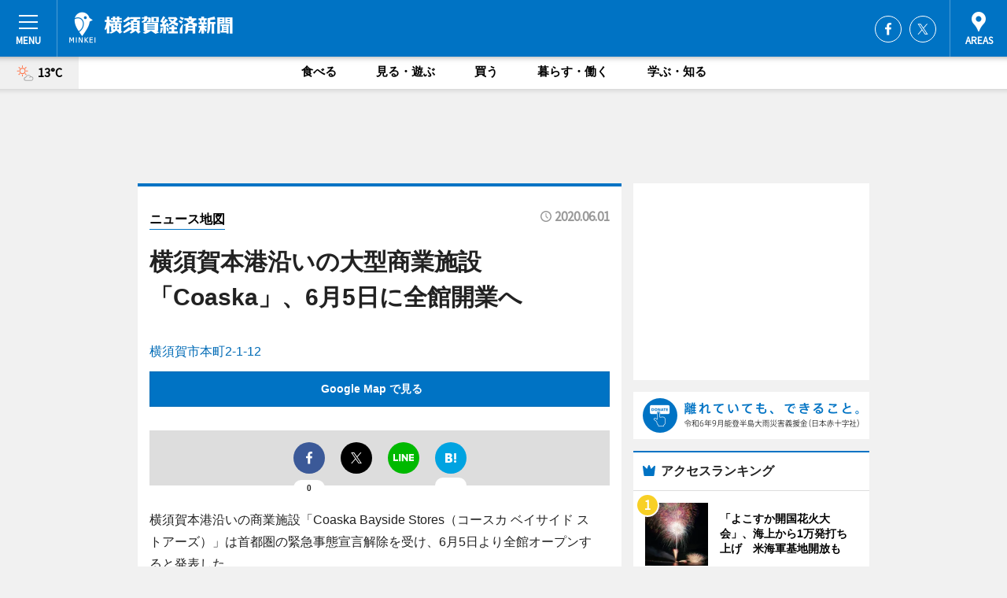

--- FILE ---
content_type: text/html; charset=utf-8
request_url: https://yokosuka.keizai.biz/mapnews/1525/
body_size: 62236
content:
<!DOCTYPE HTML>
<html>
<head>
<meta http-equiv="Content-Type" content="text/html; charset=utf-8">
<meta name="viewport" content="width=device-width,initial-scale=1,minimum-scale=1,maximum-scale=1,user-scalable=no">
<title>横須賀本港沿いの大型商業施設「Coaska」、6月5日に全館開業へ　（ニュース地図） - 横須賀経済新聞</title>

<meta name="keywords" content="横須賀,経済,新聞,ニュース,カルチャー">
<meta name="description" content="横須賀経済新聞は、広域横須賀圏のビジネス＆カルチャーニュースをお届けするニュースサイトです。イベントや展覧会・ライブなどのカルチャー情報はもちろん、ニューオープンの店舗情報から地元企業やソーシャルビジネスの新しい取り組み、エリアの流行・トレンドまで、地元のまちを楽しむ「ハッピーニュース」をお届けしています。">
<meta property="fb:app_id" content="409084032523458">
<meta property="fb:admins" content="100001334499453">
<meta property="og:site_name" content="横須賀経済新聞">
<meta property="og:locale" content="ja_JP">
<meta property="og:type" content="article">
<meta name="twitter:card" content="summary_large_image">
<meta name="twitter:site" content="@minkei">
<meta property="og:title" content="横須賀本港沿いの大型商業施設「Coaska」、6月5日に全館開業へ　（ニュース地図）">
<meta name="twitter:title" content="横須賀本港沿いの大型商業施設「Coaska」、6月5日に全館開業へ　（ニュース地図）">
<link rel="canonical" href="https://yokosuka.keizai.biz/mapnews/1525/">
<meta property="og:url" content="https://yokosuka.keizai.biz/mapnews/1525/">
<meta name="twitter:url" content="https://yokosuka.keizai.biz/mapnews/1525/">
<meta property="og:description" content="広域横須賀圏のビジネス＆カルチャーニュース">
<meta name="twitter:description" content="広域横須賀圏のビジネス＆カルチャーニュース">
<meta property="og:image" content="https://images.keizai.biz/yokosuka_keizai/headline/1590993136_photo.jpg">
<meta name="twitter:image" content="https://images.keizai.biz/yokosuka_keizai/headline/1590993136_photo.jpg">
<link href="https://images.keizai.biz/favicon.ico" rel="shortcut icon">
<link href="https://ex.keizai.biz/common.8.3.0/css.1.0.6/common.min.css?1768816622" rel="stylesheet" type="text/css">
<link href="https://ex.keizai.biz/common.8.3.0/css.1.0.6/single.min.css?1768816622" rel="stylesheet" type="text/css">
<link href="https://yokosuka.keizai.biz/css/style.css" rel="stylesheet" type="text/css">
<link href="https://ex.keizai.biz/common.8.3.0/css.1.0.6/all.min.css" rel="stylesheet" type="text/css">
<link href="https://fonts.googleapis.com/css?family=Source+Sans+Pro" rel="stylesheet">
<link href="https://cdn.jsdelivr.net/npm/yakuhanjp@3.0.0/dist/css/yakuhanjp.min.css" rel=”preload” as="stylesheet" type="text/css">
<link href="https://ex.keizai.biz/common.8.3.0/css.1.0.6/print.min.css" media="print" rel="stylesheet" type="text/css">
<script>
var microadCompass = microadCompass || {};
microadCompass.queue = microadCompass.queue || [];
</script>
<script charset="UTF-8" src="//j.microad.net/js/compass.js" onload="new microadCompass.AdInitializer().initialize();" async></script>
<script type="text/javascript">
var PWT={};
var pbjs = pbjs || {};
pbjs.que = pbjs.que || [];
var googletag = googletag || {};
googletag.cmd = googletag.cmd || [];
var gptRan = false;
PWT.jsLoaded = function(){
    if(!location.hostname.match(/proxypy.org|printwhatyoulike.com/)){
        loadGPT();
    }
};
var loadGPT = function(){
    if (!gptRan) {
        gptRan = true;
        var gads = document.createElement('script');
        var useSSL = 'https:' == document.location.protocol;
        gads.src = (useSSL ? 'https:' : 'http:') + '//securepubads.g.doubleclick.net/tag/js/gpt.js';
        gads.async = true;
        var node = document.getElementsByTagName('script')[0];
        node.parentNode.insertBefore(gads, node);
        var pbjsEl = document.createElement("script");
        pbjsEl.type = "text/javascript";
        pbjsEl.src = "https://anymind360.com/js/2131/ats.js";
        var pbjsTargetEl = document.getElementsByTagName("head")[0];
        pbjsTargetEl.insertBefore(pbjsEl, pbjsTargetEl.firstChild);
    }
};
setTimeout(loadGPT, 500);
</script>
<script type="text/javascript">
(function() {
var purl = window.location.href;
var url = '//ads.pubmatic.com/AdServer/js/pwt/157255/3019';
var profileVersionId = '';
if(purl.indexOf('pwtv=')>0){
    var regexp = /pwtv=(.*?)(&|$)/g;
    var matches = regexp.exec(purl);
    if(matches.length >= 2 && matches[1].length > 0){
    profileVersionId = '/'+matches[1];
    }
}
var wtads = document.createElement('script');
wtads.async = true;
wtads.type = 'text/javascript';
wtads.src = url+profileVersionId+'/pwt.js';
var node = document.getElementsByTagName('script')[0];
node.parentNode.insertBefore(wtads, node);
})();
</script>
<script>
window.gamProcessed = false;
window.gamFailSafeTimeout = 5e3;
window.reqGam = function () {
    if (!window.gamProcessed) {
        window.gamProcessed = true;
        googletag.cmd.push(function () {
            googletag.pubads().refresh();
        });
    }
};
setTimeout(function () {
    window.reqGam();
}, window.gamFailSafeTimeout);
var googletag = googletag || {};
googletag.cmd = googletag.cmd || [];
googletag.cmd.push(function(){
let issp = false;
let hbSlots = new Array();
let amznSlots = new Array();
const ua = window.navigator.userAgent.toLowerCase();
if (ua.indexOf('iphone') > 0 || ua.indexOf('ipod') > 0 || ua.indexOf('android') > 0 && ua.indexOf('mobile') > 0) {
    issp = true;
}
if (issp === true) {
    amznSlots.push(googletag.defineSlot('/159334285/sp_yokosuka_header_1st', [[320, 100], [320, 50]], 'div-gpt-ad-1576055139196-0').addService(googletag.pubads()));
    hbSlots.push(googletag.defineSlot('/159334285/sp_yokosuka_list_1st', [[336, 280], [300, 250], [320, 100], [320, 50], [200, 200], 'fluid'], 'div-gpt-ad-1580717788210-0').addService(googletag.pubads()));
    hbSlots.push(googletag.defineSlot('/159334285/sp_yokosuka_inarticle', ['fluid', [300, 250], [336, 280], [320, 180], [1, 1]], 'div-gpt-ad-1576055195029-0').addService(googletag.pubads()));
    hbSlots.push(googletag.defineSlot('/159334285/sp_yokosuka_footer_1st', ['fluid', [300, 250], [336, 280], [320, 100], [320, 50], [200, 200]], 'div-gpt-ad-1576055033248-0').addService(googletag.pubads()));
    hbSlots.push(googletag.defineSlot('/159334285/sp_yokosuka_footer_2nd', [[300, 250], 'fluid', [336, 280], [320, 180], [320, 100], [320, 50], [200, 200]], 'div-gpt-ad-1576037774006-0').addService(googletag.pubads()));
    hbSlots.push(googletag.defineSlot('/159334285/sp_yokosuka_footer_3rd', [[300, 250], [336, 280], [320, 100], [320, 50], [200, 200], 'fluid'], 'div-gpt-ad-1576055085577-0').addService(googletag.pubads()));
    hbSlots.push(googletag.defineSlot('/159334285/sp_yokosuka_overlay', [320, 50], 'div-gpt-ad-1584427815478-0').addService(googletag.pubads()));
    hbSlots.push(googletag.defineSlot('/159334285/sp_yokosuka_infeed_1st', ['fluid', [320, 100], [300, 100]], 'div-gpt-ad-1580370696425-0').addService(googletag.pubads()));
    hbSlots.push(googletag.defineSlot('/159334285/sp_yokosuka_infeed_2st', [[300, 100], 'fluid', [320, 100]], 'div-gpt-ad-1580370846543-0').addService(googletag.pubads()));
    hbSlots.push(googletag.defineSlot('/159334285/sp_yokosuka_infeed_3rd', [[300, 100], 'fluid', [320, 100]], 'div-gpt-ad-1580370937978-0').addService(googletag.pubads()));
} else {
    amznSlots.push(googletag.defineSlot('/159334285/pc_yokosuka_header_1st', [[728, 90], [750, 100], [970, 90]], 'div-gpt-ad-1576054393576-0').addService(googletag.pubads()));
    amznSlots.push(googletag.defineSlot('/159334285/pc_yokosuka_right_1st', ['fluid', [300, 250]], 'div-gpt-ad-1576054711791-0').addService(googletag.pubads()));
    hbSlots.push(googletag.defineSlot('/159334285/pc_yokosuka_right_2nd', ['fluid', [300, 250], [200, 200]], 'div-gpt-ad-1576054772252-0').addService(googletag.pubads()));
    hbSlots.push(googletag.defineSlot('/159334285/pc_yokosuka_inarticle', ['fluid', [300, 250], [336, 280]], 'div-gpt-ad-1576054895453-0').addService(googletag.pubads()));
    hbSlots.push(googletag.defineSlot('/159334285/pc_yokosuka_right_3rd', [[300, 250], 'fluid', [300, 600], [160, 600], [200, 200]], 'div-gpt-ad-1576054833870-0').addService(googletag.pubads()));
    amznSlots.push(googletag.defineSlot('/159334285/pc_yokosuka_left_1st', ['fluid', [300, 250]], 'div-gpt-ad-1576037145616-0'). addService(googletag.pubads()));
    hbSlots.push(googletag.defineSlot('/159334285/pc_yokosuka_infeed_1st', ['fluid'], 'div-gpt-ad-1580370696425-0').addService(googletag.pubads()));
    hbSlots.push(googletag.defineSlot('/159334285/pc_yokosuka_infeed_2st', ['fluid'], 'div-gpt-ad-1580370846543-0').addService(googletag.pubads()));
    hbSlots.push(googletag.defineSlot('/159334285/pc_yokosuka_infeed_3rd', ['fluid'], 'div-gpt-ad-1580370937978-0').addService(googletag.pubads()));
}

const interstitialSlot = googletag.defineOutOfPageSlot('/159334285/yokosuka_interstitial', googletag.enums.OutOfPageFormat.INTERSTITIAL);
if (interstitialSlot) amznSlots.push(interstitialSlot.addService(googletag.pubads()));
if (!googletag.pubads().isInitialLoadDisabled()) {
    googletag.pubads().disableInitialLoad();
}
googletag.pubads().enableSingleRequest();
googletag.pubads().collapseEmptyDivs();
googletag.enableServices();
googletag.pubads().refresh(amznSlots);
googletag.pubads().addEventListener('slotRequested', function(event) {
var elemId = event.slot.getSlotElementId();
for (var i = 0; i < hbSlots.length; i++) {
    if (hbSlots[i].getSlotElementId() == elemId) {
        window.gamProcessed = true;
    }
}
});
});
</script>
<script async src="//pagead2.googlesyndication.com/pagead/js/adsbygoogle.js"></script>
<script src="https://cdn.gmossp-sp.jp/ads/receiver.js"></script>
<script type="text/javascript">
window._taboola = window._taboola || [];
_taboola.push({article:'auto'});
! function(e, f, u, i) {
if (!document.getElementById(i)) {
e.async = 1;
e.src = u;
e.id = i;
f.parentNode.insertBefore(e, f);
}
}(document.createElement('script'),
document.getElementsByTagName('script')[0],
'//cdn.taboola.com/libtrc/minkeijapan-network/loader.js',
'tb_loader_script');
if (window.performance && typeof window.performance.mark == 'function')
{window.performance.mark('tbl_ic');}
</script>
</head>
<body>

<div id="wrap">
<div id="header">
<div class="inner">
<div id="menuBtn"><span></span></div>
<h1 class="logo"><a href="https://yokosuka.keizai.biz/">横須賀経済新聞</a></h1>
<div id="areasBtn"><span></span></div>
<ul class="sns">
<li class="fb"><a href="https://www.facebook.com/sukakei" target="_blank">Facebook</a></li><li class="tw"><a href="https://twitter.com/sukakei" target="_blank">Twitter</a></li></ul>
</div>
</div>
<div id="gNavi">
<div id="weather"><a href="https://yokosuka.keizai.biz/weather/"><img src="https://images.keizai.biz/img/weather/101.svg" alt=""><span>13°C</span></a></div>
<div class="link">
<ul>
<li><a href="https://yokosuka.keizai.biz/gourmet/archives/1/">食べる</a></li>
<li><a href="https://yokosuka.keizai.biz/play/archives/1/">見る・遊ぶ</a></li>
<li><a href="https://yokosuka.keizai.biz/shopping/archives/1/">買う</a></li>
<li><a href="https://yokosuka.keizai.biz/life/archives/1/">暮らす・働く</a></li>
<li><a href="https://yokosuka.keizai.biz/study/archives/1/">学ぶ・知る</a></li>
</ul>
</div>
</div>
<div id="topBnr">
<script>
const spw = 430;
const hbnr = document.createElement('div');
const cbnr = document.createElement('div');
if (screen.width <= spw) {
    hbnr.classList.add("bnrW320");
    cbnr.setAttribute('id', 'div-gpt-ad-1576055139196-0');
} else {
    hbnr.classList.add("bnrWPC");
    cbnr.setAttribute('id', 'div-gpt-ad-1576054393576-0');
}
hbnr.appendChild(cbnr);
document.currentScript.parentNode.appendChild(hbnr);
if (screen.width <= spw) {
    googletag.cmd.push(function() { googletag.display('div-gpt-ad-1576055139196-0'); });
} else {
    googletag.cmd.push(function() { googletag.display('div-gpt-ad-1576054393576-0'); });
}
</script>
</div>

<div id="container">
<div class="contents" id="topBox">
<div class="box">
<div class="ttl">
<span><a href="https://yokosuka.keizai.biz/mapnews/archives/">ニュース地図</a></span>
<time>2020.06.01</time>
<h1>横須賀本港沿いの大型商業施設「Coaska」、6月5日に全館開業へ　</h1>
</div>
<div class="main">
<a href="https://yokosuka.keizai.biz/headline/1525/"><img src="https://maps.googleapis.com/maps/api/staticmap?size=744x419&scale=2&markers=anchor:bottomcenter|icon:https://images.keizai.biz/img/extras/mapicon2025v5.png|35.2832417,139.662747&key=AIzaSyA3G-scPC2QQtOWQOmii429Rb6KWcFYc9I" width="744" height="419" alt=""></a>
<p id="mapAddress" style="font-size: 16px; color: #006bb6; text-align: left; margin-bottom: 0.8em;">横須賀市本町2-1-12</p><p id="mapLink" style="background: #0073C4;"><a href="https://maps.google.com/maps?q=35.2832417,139.662747" target="_blank"><span style="color: #fff; font-weight: bold; background: none;">Google Map で見る</a>
</p>
</div>
<script>var _puri = "https://yokosuka.keizai.biz/mapnews/1525/";</script>
<div class="snsArea">
<ul>
<li class="fb"><a href="https://www.facebook.com/share.php?u=https://yokosuka.keizai.biz/mapnews/1525/" class="popup" target="_blank"></a><span id="fb_count"><p id="fb_count_num">0</p></span></li>
<li class="tw"><a href="http://twitter.com/share?url=https://yokosuka.keizai.biz/mapnews/1525/&text=横須賀本港沿いの大型商業施設「Coaska」、6月5日に全館開業へ　（ニュース地図）" class="popup" target="_blank"></a></li>
<li class="line"><a href="https://line.me/R/msg/text/?%E6%A8%AA%E9%A0%88%E8%B3%80%E6%9C%AC%E6%B8%AF%E6%B2%BF%E3%81%84%E3%81%AE%E5%A4%A7%E5%9E%8B%E5%95%86%E6%A5%AD%E6%96%BD%E8%A8%AD%E3%80%8CCoaska%E3%80%8D%E3%80%816%E6%9C%885%E6%97%A5%E3%81%AB%E5%85%A8%E9%A4%A8%E9%96%8B%E6%A5%AD%E3%81%B8%E3%80%80%EF%BC%88%E3%83%8B%E3%83%A5%E3%83%BC%E3%82%B9%E5%9C%B0%E5%9B%B3%EF%BC%89%0d%0ahttps%3A%2F%2Fyokosuka.keizai.biz%2Fmapnews%2F1525%2F" class="popup" target="_blank"></a></li>
<li class="htn"><a href="http://b.hatena.ne.jp/entry/https://yokosuka.keizai.biz/mapnews/1525/" target="_blank"></a><span id="htn_count">&nbsp;</span></li>
</ul>
</div>
<div class="txt bnr2_txt">
<p>横須賀本港沿いの商業施設「Coaska Bayside Stores（コースカ ベイサイド ストアーズ）」は首都圏の緊急事態宣言解除を受け、6月5日より全館オープンすると発表した。</p>
<script>
const _bnr = document.createElement('div');
const _cbnr = document.createElement('div');
_bnr.classList.add("bnr2");
if (screen.width <= spw) {
    _cbnr.setAttribute('id', 'div-gpt-ad-1576055195029-0');
} else {
    _cbnr.setAttribute('id', 'div-gpt-ad-1576054895453-0');
}
_bnr.appendChild(_cbnr);
document.currentScript.parentNode.appendChild(_bnr);
if (screen.width <= spw) {
    googletag.cmd.push(function(){
        googletag.display('div-gpt-ad-1576055195029-0');
    });
} else {
    googletag.cmd.push(function(){
        googletag.display('div-gpt-ad-1576054895453-0');
    });
}
</script>
</div>
<ul class="btnList article">
<li class="send"><a href="https://yokosuka.keizai.biz/headline/1525/">記事を読む</a></li>
</ul>
<ul class="snsList">
<li>
<a href="https://twitter.com/share" class="twitter-share-button popup" data-url="https://yokosuka.keizai.biz/mapnews/1525/" data-text="横須賀本港沿いの大型商業施設「Coaska」、6月5日に全館開業へ　（ニュース地図）" data-lang="ja"></a><script>!function(d,s,id){var js,fjs=d.getElementsByTagName(s)[0],p='https';if(!d.getElementById(id)){js=d.createElement(s);js.id=id;js.src=p+'://platform.twitter.com/widgets.js';fjs.parentNode.insertBefore(js,fjs);}}(document, 'script', 'twitter-wjs');</script>
</li>
<li>
<div id="fb-root"></div>
<script async defer crossorigin="anonymous" src="https://connect.facebook.net/ja_JP/sdk.js#xfbml=1&version=v9.0&appId=409084032523458&autoLogAppEvents=1" nonce="mlP5kZZA"></script>
<div class="fb-share-button" data-href="https://yokosuka.keizai.biz/mapnews/1525/" data-layout="button_count" data-size="small"><a target="_blank" href="https://www.facebook.com/sharer/sharer.php?u=https%3A%2F%2Fyokosuka.keizai.biz%2Fmapnews%2F1525%2F&amp;src=sdkpreparse" class="fb-xfbml-parse-ignore">シェア</a></div>
</li>
<li>
<div class="line-it-button" data-lang="ja" data-type="share-a" data-url="https://yokosuka.keizai.biz/mapnews/1525/" style="display: none;"></div>
<script src="https://d.line-scdn.net/r/web/social-plugin/js/thirdparty/loader.min.js" async="async" defer="defer"></script>
</li>
<li>
<a href="http://b.hatena.ne.jp/entry/" class="hatena-bookmark-button" data-hatena-bookmark-layout="basic-label-counter" data-hatena-bookmark-lang="ja" data-hatena-bookmark-height="20" title="はてなブックマークに追加"><img src="https://b.st-hatena.com/images/entry-button/button-only@2x.png" alt="はてなブックマークに追加" width="20" height="20" style="border: none;" /></a><script type="text/javascript" src="https://b.st-hatena.com/js/bookmark_button.js" charset="utf-8" async="async"></script>
</li>
</ul>
</div>
<div class="box">
<div class="pager">
<ul>
<li class="prev"><a href="https://yokosuka.keizai.biz/mapnews/1524/"><span>前の地図</span></a></li><li class="next"><a href="https://yokosuka.keizai.biz/mapnews/1526/"><span>次の地図</span></a></li></ul>
</div>
</div>
</div>
<div class="box" style="text-align: center;">
<div id="middleBnr" class="box bnr">
<script>
if (screen.width <= spw) {
    const _cMiddleBnr = document.createElement('div');
    _cMiddleBnr.setAttribute('id', 'div-gpt-ad-1580717788210-0');
    document.currentScript.parentNode.appendChild(_cMiddleBnr);
    googletag.cmd.push(function() { googletag.display('div-gpt-ad-1580717788210-0'); });
}
</script>

</div>
</div>
<div id="info">
<div id="category">

<div class="box latestnews">
<div class="ttl"><h2>最新ニュース</h2></div>
<div class="thumbA">
<a href="https://yokosuka.keizai.biz/headline/1665/">
<div class="img">
<img src="https://images.keizai.biz/yokosuka_keizai/headline/1757998294_photo.jpg" alt="">
</div>
<span>食べる</span>
<h3>横須賀中央「若松マーケット」でビアガーデン　昭和レトロな「流し」演奏も</h3>
<p>横須賀中央駅前の飲食店街「若松マーケット」（横須賀市若松町3）で9月20日、メインストリートを歩行者天国にした屋外イベント「横須賀ビアガーデン」が開催される。</p>
</a>
</div>
<ul class="thumbC">
<li>
<a href="https://yokosuka.keizai.biz/headline/1664/">
<div class="img">
<img src="https://images.keizai.biz/yokosuka_keizai/thumbnail/1752576991_mini.jpg" alt="">
</div>
<div class="block">
<span>暮らす・働く</span><h3>日産自動車、2027年度に追浜工場の生産終了　九州工場へ生産移管</h3>
</div>
</a>
</li>
<li>
<a href="https://yokosuka.keizai.biz/headline/1663/">
<div class="img">
<img src="https://images.keizai.biz/yokosuka_keizai/thumbnail/1751797173_mini.jpg" alt="">
</div>
<div class="block">
<span>暮らす・働く</span><h3>横須賀の市民活動を記録し続けたアマチュア写真家しのぶ「増G写真展」</h3>
</div>
</a>
</li>
<li>
<a href="https://yokosuka.keizai.biz/headline/1662/">
<div class="img">
<img src="https://images.keizai.biz/yokosuka_keizai/thumbnail/1750238913_mini.jpg" alt="">
</div>
<div class="block">
<span>学ぶ・知る</span><h3>「届け！Z世代の声」　横須賀で若者向け選挙啓発動画を配信</h3>
</div>
</a>
</li>
<li>
<a href="https://yokosuka.keizai.biz/headline/1661/">
<div class="img">
<img src="https://images.keizai.biz/yokosuka_keizai/thumbnail/1748778541_mini.jpg" alt="">
</div>
<div class="block">
<span>見る・遊ぶ</span><h3>横須賀市、バンドコンテスト「MIND ROCK AWARD」開催　参加バンド募る</h3>
</div>
</a>
</li>
<li>
<a href="https://yokosuka.keizai.biz/headline/1660/">
<div class="img">
<img src="https://images.keizai.biz/yokosuka_keizai/thumbnail/1747984079_mini.jpg" alt="">
</div>
<div class="block">
<span>見る・遊ぶ</span><h3>横須賀舞台の映画「父と僕の終わらない歌」公開　寺尾聡さんら出演</h3>
</div>
</a>
</li>
<li id="_ads">
<div id='div-gpt-ad-1580370696425-0'>
<script>
googletag.cmd.push(function() { googletag.display('div-gpt-ad-1580370696425-0'); });
</script>
</div>
</li>

</ul>
<div class="more"><a href="https://yokosuka.keizai.biz/headline/archives/1/"><span>もっと見る</span></a></div>
</div>
<div class="box">
<div id="taboola-below-article-thumbnails"></div>
<script type="text/javascript">
window._taboola = window._taboola || [];
_taboola.push({
mode: 'thumbnails-a',
container: 'taboola-below-article-thumbnails',
placement: 'Below Article Thumbnails',
target_type: 'mix'
});
</script>
</div>
<div class="box gourmet">
<div class="ttl"><h2>食べる</h2></div>
<div class="thumbA">
<a href="https://yokosuka.keizai.biz/headline/1665/">
<div class="img"><img class="lazy" src="https://images.keizai.biz/img/extras/noimage.png" data-src="https://images.keizai.biz/yokosuka_keizai/headline/1757998294_photo.jpg" alt=""></div>
<span>食べる</span>
<h3>横須賀中央「若松マーケット」でビアガーデン　昭和レトロな「流し」演奏も</h3>
<p>横須賀中央駅前の飲食店街「若松マーケット」（横須賀市若松町3）で9月20日、メインストリートを歩行者天国にした屋外イベント「横須賀ビアガーデン」が開催される。</p>
</a>
</div>
<ul class="thumbC">
<li>
<a href="https://yokosuka.keizai.biz/headline/1659/">
<div class="img"><img class="lazy" src="https://images.keizai.biz/img/extras/noimage.png" data-src="https://images.keizai.biz/yokosuka_keizai/headline/1744363295.jpg" alt=""></div>
<div class="block">
<span>食べる</span>
<h3>横須賀・ヴェルニー公園で「オクトーバーフェスト」　ドイツビールの祭典</h3>
</div>
</a>
</li>
<li>
<a href="https://yokosuka.keizai.biz/headline/1648/">
<div class="img"><img class="lazy" src="https://images.keizai.biz/img/extras/noimage.png" data-src="https://images.keizai.biz/yokosuka_keizai/headline/1715943069.jpg" alt=""></div>
<div class="block">
<span>食べる</span>
<h3>横須賀で日本最大級のカレーフェス　「ご当地カレーグランプリ」が復活</h3>
</div>
</a>
</li>
<li>
<a href="https://yokosuka.keizai.biz/headline/1642/">
<div class="img"><img class="lazy" src="https://images.keizai.biz/img/extras/noimage.png" data-src="https://images.keizai.biz/yokosuka_keizai/headline/1709890117.jpg" alt=""></div>
<div class="block">
<span>食べる</span>
<h3>横須賀・ドブ板通りで潜水艦グルメ「サブサンド」販売　海自がレシピ提供</h3>
</div>
</a>
</li>
<li id="_ads15">
<div id='div-gpt-ad-1580370846543-0'>
<script>
googletag.cmd.push(function() { googletag.display('div-gpt-ad-1580370846543-0'); });
</script>
</div>
</li>

</ul>
<div class="more"><a href="https://yokosuka.keizai.biz/gourmet/archives/1/"><span>もっと見る</span></a></div>
</div>
<script>
if (screen.width <= spw) {
    const _bnr = document.createElement('div');
    const _cbnr = document.createElement('div');
    _bnr.classList.add('box', 'oauth', 'sp');
    _cbnr.setAttribute('id', 'div-gpt-ad-1580370696425-0');
    _bnr.appendChild(_cbnr);
    document.currentScript.parentNode.appendChild(_bnr);
    googletag.cmd.push(function() { googletag.display('div-gpt-ad-1580370696425-0'); });
}
</script>
<div class="box life">
<div class="ttl"><h2>暮らす・働く</h2></div>
<div class="thumbA">
<a href="https://yokosuka.keizai.biz/headline/1664/">
<div class="img"><img class="lazy" src="https://images.keizai.biz/img/extras/noimage.png" data-src="https://images.keizai.biz/yokosuka_keizai/headline/1752576991_photo.jpg" alt=""></div>
<span>暮らす・働く</span>
<h3>日産自動車、2027年度に追浜工場の生産終了　九州工場へ生産移管</h3>
<p>日産自動車は7月15日、経営再建計画「Re:Nissan」で推進するグローバルな生産拠点の見直しの一環で、主力生産拠点の追浜工場（横須賀市夏島町）における車両生産を2027年度末に終了すると発表した。</p>
</a>
</div>
<ul class="thumbC">
<li>
<a href="https://yokosuka.keizai.biz/headline/1663/">
<div class="img"><img class="lazy" src="https://images.keizai.biz/img/extras/noimage.png" data-src="https://images.keizai.biz/yokosuka_keizai/headline/1751797173.jpg" alt=""></div>
<div class="block">
<span>暮らす・働く</span>
<h3>横須賀の市民活動を記録し続けたアマチュア写真家しのぶ「増G写真展」</h3>
</div>
</a>
</li>
<li>
<a href="https://yokosuka.keizai.biz/headline/1649/">
<div class="img"><img class="lazy" src="https://images.keizai.biz/img/extras/noimage.png" data-src="https://images.keizai.biz/yokosuka_keizai/headline/1716709317.jpg" alt=""></div>
<div class="block">
<span>暮らす・働く</span>
<h3>初夏を彩る「下町祭礼」　横須賀中央でみこしパレード</h3>
</div>
</a>
</li>
<li>
<a href="https://yokosuka.keizai.biz/headline/1647/">
<div class="img"><img class="lazy" src="https://images.keizai.biz/img/extras/noimage.png" data-src="https://images.keizai.biz/yokosuka_keizai/headline/1714118884.jpg" alt=""></div>
<div class="block">
<span>暮らす・働く</span>
<h3>東京湾フェリー、GW期間に減便で混雑予想　船体損傷で修理へ</h3>
</div>
</a>
</li>
<li id="_ads25">
<div id='div-gpt-ad-1580370937978-0'>
<script>
googletag.cmd.push(function() { googletag.display('div-gpt-ad-1580370937978-0'); });
</script>
</div>
</li>

</ul>
<div class="more"><a href="https://yokosuka.keizai.biz/life/archives/1/"><span>もっと見る</span></a></div>
</div>
<script>
if (screen.width <= spw) {
    const _bnr = document.createElement('div');
    const _cbnr = document.createElement('div');
    _bnr.classList.add('rb', 'sp');
    _cbnr.setAttribute('id', 'div-gpt-ad-1576037774006-0');
    _bnr.appendChild(_cbnr);
    document.currentScript.parentNode.appendChild(_bnr);
    googletag.cmd.push(function() { googletag.display('div-gpt-ad-1576037774006-0'); });
}
</script>
<div class="box study">
<div class="ttl"><h2>学ぶ・知る</h2></div>
<div class="thumbA">
<a href="https://yokosuka.keizai.biz/headline/1662/">
<div class="img"><img class="lazy" src="https://images.keizai.biz/img/extras/noimage.png" data-src="https://images.keizai.biz/yokosuka_keizai/headline/1750238913_photo.jpg" alt=""></div>
<span>学ぶ・知る</span>
<h3>「届け！Z世代の声」　横須賀で若者向け選挙啓発動画を配信</h3>
<p>横須賀市在住の10～20代の若者たちが現在、6月22日投開票の同市長選・市議会補欠選挙の投票啓発に協力し、「届け！ Z世代の声」と題したメッセージ動画をユーチューブや市内10カ所の街頭サイネージなどで公開している。</p>
</a>
</div>
<ul class="thumbC">
<li>
<a href="https://yokosuka.keizai.biz/headline/1655/">
<div class="img"><img class="lazy" src="https://images.keizai.biz/img/extras/noimage.png" data-src="https://images.keizai.biz/yokosuka_keizai/headline/1739787487.jpg" alt=""></div>
<div class="block">
<span>学ぶ・知る</span>
<h3>横須賀のコワーキングスペース「ヨコスカテラス」、10周年で記念イベント</h3>
</div>
</a>
</li>
<li>
<a href="https://yokosuka.keizai.biz/headline/1645/">
<div class="img"><img class="lazy" src="https://images.keizai.biz/img/extras/noimage.png" data-src="https://images.keizai.biz/yokosuka_keizai/headline/1711365218.jpg" alt=""></div>
<div class="block">
<span>学ぶ・知る</span>
<h3>横須賀のゴスペル団体、100人合唱目指す　フェスタ出演者を募集</h3>
</div>
</a>
</li>
<li>
<a href="https://yokosuka.keizai.biz/headline/1644/">
<div class="img"><img class="lazy" src="https://images.keizai.biz/img/extras/noimage.png" data-src="https://images.keizai.biz/yokosuka_keizai/headline/1711003956.jpg" alt=""></div>
<div class="block">
<span>学ぶ・知る</span>
<h3>横須賀シニア劇団が新作「EMクラブ」公演　戦後の横須賀描く</h3>
</div>
</a>
</li>
<li>
<a href="https://yokosuka.keizai.biz/headline/1643/">
<div class="img"><img class="lazy" src="https://images.keizai.biz/img/extras/noimage.png" data-src="https://images.keizai.biz/yokosuka_keizai/headline/1710579056.jpg" alt=""></div>
<div class="block">
<span>学ぶ・知る</span>
<h3>横須賀美術館で「鈴木敏夫とジブリ展」　ジブリの時代背景を紹介</h3>
</div>
</a>
</li>

</ul>
<div class="more"><a href="https://yokosuka.keizai.biz/study/archives/1/"><span>もっと見る</span></a></div>
</div>
<script>
if (screen.width <= spw) {
    const _bnr = document.createElement('div');
    const _cbnr = document.createElement('div');
    _bnr.classList.add('rb', 'sp', 'thd');
    _cbnr.setAttribute('id', 'div-gpt-ad-1576055085577-0');
    _bnr.appendChild(_cbnr);
    document.currentScript.parentNode.appendChild(_bnr);
    googletag.cmd.push(function() { googletag.display('div-gpt-ad-1576055085577-0'); });
}
</script>
<div class="box play hdSP">
<div class="ttl"><h2>見る・遊ぶ</h2></div>
<div class="thumbA">
<a href="https://yokosuka.keizai.biz/headline/1661/">
<div class="img"><img class="lazy" src="https://images.keizai.biz/img/extras/noimage.png" data-src="https://images.keizai.biz/yokosuka_keizai/headline/1748778541_photo.jpg" alt=""></div>
<span>見る・遊ぶ</span>
<h3>横須賀市、バンドコンテスト「MIND ROCK AWARD」開催　参加バンド募る</h3>
<p>横須賀市は6月1日、日本最大級のバンドコンテスト「MIND ROCK AWARD 2025」のオープニングイベントをライブハウス「ヤンガーザンイエスタデイ」（横須賀市大滝町2）で開催した。</p>
</a>
</div>
<ul class="thumbC">
<li>
<a href="https://yokosuka.keizai.biz/headline/1660/">
<div class="img"><img class="lazy" src="https://images.keizai.biz/img/extras/noimage.png" data-src="https://images.keizai.biz/yokosuka_keizai/headline/1747984079.jpg" alt=""></div>
<div class="block">
<span>見る・遊ぶ</span>
<h3>横須賀舞台の映画「父と僕の終わらない歌」公開　寺尾聡さんら出演</h3>
</div>
</a>
</li>
<li>
<a href="https://yokosuka.keizai.biz/headline/1658/">
<div class="img"><img class="lazy" src="https://images.keizai.biz/img/extras/noimage.png" data-src="https://images.keizai.biz/yokosuka_keizai/headline/1742296225.jpg" alt=""></div>
<div class="block">
<span>見る・遊ぶ</span>
<h3>新聞記者・イラストレーターの草山歩さんが個展　「三浦半島の思い出」描く</h3>
</div>
</a>
</li>
<li>
<a href="https://yokosuka.keizai.biz/headline/1657/">
<div class="img"><img class="lazy" src="https://images.keizai.biz/img/extras/noimage.png" data-src="https://images.keizai.biz/yokosuka_keizai/headline/1741768223.jpg" alt=""></div>
<div class="block">
<span>見る・遊ぶ</span>
<h3>横須賀スタジアムでのプロ野球ファーム公式戦を生中継　J:COMが放送拡大</h3>
</div>
</a>
</li>
<li>
<a href="https://yokosuka.keizai.biz/headline/1656/">
<div class="img"><img class="lazy" src="https://images.keizai.biz/img/extras/noimage.png" data-src="https://images.keizai.biz/yokosuka_keizai/headline/1740472864.jpg" alt=""></div>
<div class="block">
<span>見る・遊ぶ</span>
<h3>横須賀のシンガー・椿優衣さんら、地元で昭和歌謡の「流し」ライブ</h3>
</div>
</a>
</li>

</ul>
<div class="more"><a href="https://yokosuka.keizai.biz/play/archives/1/"><span>もっと見る</span></a></div>
</div>
<div class="box shopping hdSP">
<div class="ttl"><h2>買う</h2></div>
<div class="thumbA">
<a href="https://yokosuka.keizai.biz/headline/1583/">
<div class="img"><img class="lazy" src="https://images.keizai.biz/img/extras/noimage.png" data-src="https://images.keizai.biz/yokosuka_keizai/headline/1647244710_photo.jpg" alt=""></div>
<span>買う</span>
<h3>横須賀のGSと人気ドーナツ店がコラボ、三浦半島つなぐ連携クーポン提供</h3>
<p>三浦半島エリアを中心にガソリンスタンド（GS）などを多店舗展開する湘南菱油（横須賀市森崎）と人気ドーナツ店・ミサキドーナツ（三浦市三崎）が異業種コラボし、3月14日より地域循環型クーポンの提供を始めた。</p>
</a>
</div>
<ul class="thumbC">
<li>
<a href="https://yokosuka.keizai.biz/headline/1564/">
<div class="img"><img class="lazy" src="https://images.keizai.biz/img/extras/noimage.png" data-src="https://images.keizai.biz/yokosuka_keizai/headline/1625833617.jpg" alt=""></div>
<div class="block">
<span>買う</span>
<h3>熱海市豪雨被害の復興を支援　ヤフーと横須賀商工会議所がECサイト開設</h3>
</div>
</a>
</li>
<li>
<a href="https://yokosuka.keizai.biz/headline/1546/">
<div class="img"><img class="lazy" src="https://images.keizai.biz/img/extras/noimage.png" data-src="https://images.keizai.biz/yokosuka_keizai/headline/1616494176.jpg" alt=""></div>
<div class="block">
<span>買う</span>
<h3>横須賀、馬堀海岸で自動配送ロボットが活躍　楽天・西友が国内初運用</h3>
</div>
</a>
</li>
<li>
<a href="https://yokosuka.keizai.biz/headline/1541/">
<div class="img"><img class="lazy" src="https://images.keizai.biz/img/extras/noimage.png" data-src="https://images.keizai.biz/yokosuka_keizai/headline/1613720077.jpg" alt=""></div>
<div class="block">
<span>買う</span>
<h3>スマホで使える「プレミアム応援チケット」好評　横須賀の店舗応援企画 第2弾</h3>
</div>
</a>
</li>
<li>
<a href="https://yokosuka.keizai.biz/headline/1531/">
<div class="img"><img class="lazy" src="https://images.keizai.biz/img/extras/noimage.png" data-src="https://images.keizai.biz/yokosuka_keizai/headline/1597917568.jpg" alt=""></div>
<div class="block">
<span>買う</span>
<h3>横須賀、スカジャンの背中にプロジェクションマッピング　女優・かでなれおんさんとコラボ</h3>
</div>
</a>
</li>
</ul>
<div class="more"><a href="https://yokosuka.keizai.biz/shopping/archives/1/"><span>もっと見る</span></a></div>
</div>
</div>
<div id="sideCategory">
<div class="side">
<div class="box news">
<div class="ttl"><h3>みん経トピックス</h3></div>
<ul>
<li><a href="http://utsunomiya.keizai.biz/headline/314/"><h4>宇都宮・オリオン通りにステーキ店「オリオン」　気軽に行ける店目指し出店</h4><small>宇都宮経済新聞</small></a></li>
<li><a href="http://kurashiki.keizai.biz/headline/1295/"><h4>倉敷の車販店がフォートナイトにドライブシミュレーター　若者に車の魅力発信</h4><small>倉敷経済新聞</small></a></li>
<li><a href="http://sumida.keizai.biz/headline/1536/"><h4>墨田のeスポーツチーム「インソムニア」、両国で初のパブリックビューイング</h4><small>すみだ経済新聞</small></a></li>
<li><a href="http://biwako-otsu.keizai.biz/headline/3190/"><h4>草津市で滋賀県産の素材を使ったパフェ　イチゴと和バラでブーケをイメージ</h4><small>びわ湖大津経済新聞</small></a></li>
<li><a href="http://miyazaki.keizai.biz/headline/2336/"><h4>都城の保護猫支援活動が5年目　「保護ねこ・いぬ譲渡会」を定期開催</h4><small>ひなた宮崎経済新聞</small></a></li>
</ul>
</div>

<script>
if (screen.width > spw) {
    const _middleBnr = document.createElement('div');
    const _cMiddleBnr = document.createElement('div');
    _middleBnr.classList.add('box', 'rec');
    _cMiddleBnr.setAttribute('id', 'div-gpt-ad-1576037145616-0');
    _middleBnr.appendChild(_cMiddleBnr);
    document.currentScript.parentNode.appendChild(_middleBnr);
    googletag.cmd.push(function() { googletag.display('div-gpt-ad-1576037145616-0'); });
}
</script>
<script async src="https://yads.c.yimg.jp/js/yads-async.js"></script>
<div class="box yads">
<div id="yad"></div>
<script>
window.YJ_YADS = window.YJ_YADS || { tasks: [] };
if (screen.width <= 750) {
    _yads_ad_ds = '46046_265960';
} else {
    _yads_ad_ds = '12295_268899';
}
window.YJ_YADS.tasks.push({
    yads_ad_ds : _yads_ad_ds,
    yads_parent_element : 'yad'
});
</script>
</div>
</div>
</div>
</div>
<div id="side">
<div class="side top">

<script>
const _recBnr = document.createElement('div');
if (screen.width > spw) {
    const _recCbnr = document.createElement('div');
    _recBnr.setAttribute('id', 'recBanner');
    _recBnr.classList.add('box');
    _recBnr.style.marginTop = '0';
    _recBnr.style.height = '250px';
    _recCbnr.style.height = '250px';
    _recCbnr.setAttribute('id', 'div-gpt-ad-1576054711791-0');
    _recBnr.appendChild(_recCbnr);
    document.currentScript.parentNode.appendChild(_recBnr);
    googletag.cmd.push(function() { googletag.display('div-gpt-ad-1576054711791-0'); });
} else {
    _recBnr.style.marginTop = '-15px';
    document.currentScript.parentNode.appendChild(_recBnr);
}
</script>





<div class="box partner">
<a href="https://www.jrc.or.jp/contribute/help/20240925/" target="_blank"><img src="https://images.keizai.biz/img/banners/202409_noto_banner.png" width="300" height="55" alt="離れていても、できること。">
</a>
</div>

<div class="box thumb rank">
<div class="ttl"><h3>アクセスランキング</h3></div>
<ul>
<li class="play">
<a href="https://yokosuka.keizai.biz/headline/1638/">
<div class="img"><img src="https://images.keizai.biz/yokosuka_keizai/headline/1696828980.jpg" alt=""></div>
<div class="sdbox">
<h4>「よこすか開国花火大会」、海上から1万発打ち上げ　米海軍基地開放も</h4>
</div>
</a>
</li>
<li class="play">
<a href="https://yokosuka.keizai.biz/headline/1633/">
<div class="img"><img src="https://images.keizai.biz/yokosuka_keizai/headline/1689324535.jpg" alt=""></div>
<div class="sdbox">
<h4>黒船上陸の地、久里浜で「ペリー祭花火大会」　海上から3,500発打ち上げ</h4>
</div>
</a>
</li>
<li class="shopping">
<a href="https://yokosuka.keizai.biz/headline/588/">
<div class="img"><img src="https://images.keizai.biz/yokosuka_keizai/headline/1309330631.jpg" alt=""></div>
<div class="sdbox">
<h4>横須賀の魅力を発信する「Tシャツコンテスト」－優秀作品を商品化へ</h4>
</div>
</a>
</li>
<li class="life">
<a href="https://yokosuka.keizai.biz/headline/1664/">
<div class="img"><img src="https://images.keizai.biz/yokosuka_keizai/headline/1752576991.jpg" alt=""></div>
<div class="sdbox">
<h4>日産自動車、2027年度に追浜工場の生産終了　九州工場へ生産移管</h4>
</div>
</a>
</li>
<li class="play">
<a href="https://yokosuka.keizai.biz/headline/688/">
<div class="img"><img src="https://images.keizai.biz/yokosuka_keizai/headline/1323142245.jpg" alt=""></div>
<div class="sdbox">
<h4>横須賀出身、窪塚洋介さん主演映画「UGLY」公開－震災時にパリで撮影</h4>
</div>
</a>
</li>
</ul>
<div class="more"><a href="https://yokosuka.keizai.biz/access/"><span>もっと見る</span></a></div>
</div>
<script>
if (screen.width <= spw) {
    const _bnr = document.createElement('div');
    const _cbnr = document.createElement('div');
    _bnr.classList.add('box', 'oauth', 'sp');
    _cbnr.setAttribute('id', 'div-gpt-ad-1576055033248-0');
    _bnr.appendChild(_cbnr);
    document.currentScript.parentNode.appendChild(_bnr);
    googletag.cmd.push(function() { googletag.display('div-gpt-ad-1576055033248-0'); });
}
</script>
<div class="box thumb photo">
<div class="ttl"><h3>フォトフラッシュ</h3></div>
<div class="thumbPhoto">
<a href="https://yokosuka.keizai.biz/photoflash/1527/">
<div class="img"><img src="https://images.keizai.biz/yokosuka_keizai/photonews/1757998909_b.jpg" alt=""></div>
<div class="txt"><p>「流し」の演奏をするシンガー・椿優衣さん、アコーディオン弾きのMayMaeさん</p></div>
</a>
</div>
<ul>
<li>
<a href="https://yokosuka.keizai.biz/photoflash/1526/">
<div class="img"><img src="https://images.keizai.biz/yokosuka_keizai/photonews/1752577332.jpg" alt=""></div>
<div class="sdbox">
<h4>テストコースや総合研究所など多機能施設がある日産追浜工場周辺</h4>
</div>
</a>
</li>
<li>
<a href="https://yokosuka.keizai.biz/photoflash/1525/">
<div class="img"><img src="https://images.keizai.biz/yokosuka_keizai/photonews/1751797358.jpg" alt=""></div>
<div class="sdbox">
<h4>一眼レフカメラを抱えて、大笑いする「増G」さん</h4>
</div>
</a>
</li>
<li>
<a href="https://yokosuka.keizai.biz/photoflash/1524/">
<div class="img"><img src="https://images.keizai.biz/yokosuka_keizai/photonews/1751797283.jpg" alt=""></div>
<div class="sdbox">
<h4>コーヒーを飲んでくつろぐ増田正義さん</h4>
</div>
</a>
</li>
<li>
<a href="https://yokosuka.keizai.biz/photoflash/1523/">
<div class="img"><img src="https://images.keizai.biz/yokosuka_keizai/photonews/1750239010.jpg" alt=""></div>
<div class="sdbox">
<h4>メッセージ動画を収録するワークショップの様子</h4>
</div>
</a>
</li>
</ul>
<div class="more"><a href="https://yokosuka.keizai.biz/photoflash/archives/1/"><span>もっと見る</span></a></div>
</div>
<script>
if (screen.width > spw) {
    const _bnr = document.createElement('div');
    const _cbnr = document.createElement('div');
    _bnr.classList.add('box', 'oauth');
    _cbnr.setAttribute('id', 'div-gpt-ad-1576054772252-0');
    _bnr.appendChild(_cbnr);
    document.currentScript.parentNode.appendChild(_bnr);
    googletag.cmd.push(function() { googletag.display('div-gpt-ad-1576054772252-0'); });
}
</script>
<div class="box thumb world">
<div class="ttl"><h3>ワールドフォトニュース</h3></div>
<div class="thumbPhoto">
<a href="https://yokosuka.keizai.biz/gpnews/1670992/">
<div class="img"><img src="https://images.keizai.biz/img/gp/m0089051211.jpg" alt=""></div>
<div class="txt"><p>森下、巻き返しへ気合　プロ野球</p></div>
</a>
</div>
<ul>
<li>
<a href="https://yokosuka.keizai.biz/gpnews/1670991/">
<div class="img"><img src="https://images.keizai.biz/img/gp/s0089050911.jpg" alt=""></div>
<div class="sdbox">
<h4>慶大の常松「大きな挑戦を」　大リーグ</h4>
</div>
</a>
</li>
<li>
<a href="https://yokosuka.keizai.biz/gpnews/1670990/">
<div class="img"><img src="https://images.keizai.biz/img/gp/s0089050900.jpg" alt=""></div>
<div class="sdbox">
<h4>長期金利急騰、一時２．２７５％</h4>
</div>
</a>
</li>
<li>
<a href="https://yokosuka.keizai.biz/gpnews/1670989/">
<div class="img"><img src="https://images.keizai.biz/img/gp/s0089050848.jpg" alt=""></div>
<div class="sdbox">
<h4>重要物資供給網、官民で強化</h4>
</div>
</a>
</li>
<li>
<a href="https://yokosuka.keizai.biz/gpnews/1670965/">
<div class="img"><img src="https://images.keizai.biz/img/gp/s0089050432.jpg" alt=""></div>
<div class="sdbox">
<h4>商業施設で火災、１４人死亡</h4>
</div>
</a>
</li>
</ul>
<div class="more"><a href="https://yokosuka.keizai.biz/gpnews/archives/1/"><span>もっと見る</span></a></div>
</div>
</div>
<script>
if (screen.width > spw) {
    const _bnr = document.createElement('div');
    const _cbnr = document.createElement('div');
    _bnr.classList.add('rb');
    _cbnr.setAttribute('id', 'div-gpt-ad-1576054833870-0');
    _bnr.appendChild(_cbnr);
    document.currentScript.parentNode.appendChild(_bnr);
    googletag.cmd.push(function() { googletag.display('div-gpt-ad-1576054833870-0'); });
}
</script>
</div>
</div>
</div>
<div id="areas">
<div class="bg"></div>
<div class="inner">
<div class="hLogo"><a href="https://minkei.net/">みんなの経済新聞ネットワーク</a></div>
<div class="over">
<div class="box">
<div class="ttl">エリア一覧</div>
<div class="btn">北海道・東北</div>
<ul class="list">
<li><a href="https://kitami.keizai.biz/">北見</a></li>
<li><a href="https://asahikawa.keizai.biz/">旭川</a></li>
<li><a href="https://otaru.keizai.biz/">小樽</a></li>
<li><a href="https://sapporo.keizai.biz/">札幌</a></li>
<li><a href="https://hakodate.keizai.biz/">函館</a></li>
<li><a href="https://aomori.keizai.biz/">青森</a></li>
<li><a href="https://hirosaki.keizai.biz/">弘前</a></li>
<li><a href="https://hachinohe.keizai.biz/">八戸</a></li>
<li><a href="https://morioka.keizai.biz/">盛岡</a></li>
<li><a href="https://sendai.keizai.biz/">仙台</a></li>
<li><a href="https://akita.keizai.biz/">秋田</a></li>
<li><a href="https://yokote.keizai.biz/">横手</a></li>
<li><a href="https://daisen.keizai.biz/">大仙</a></li>
<li><a href="https://fukushima.keizai.biz/">福島</a></li>
</ul>
<div class="btn">関東</div>
<ul class="list">
<li><a href="https://mito.keizai.biz/">水戸</a></li>
<li><a href="https://tsukuba.keizai.biz/">つくば</a></li>
<li><a href="https://ashikaga.keizai.biz/">足利</a></li>
<li><a href="https://utsunomiya.keizai.biz/">宇都宮</a></li>
<li><a href="https://takasaki.keizai.biz/">高崎前橋</a></li>
<li><a href="https://chichibu.keizai.biz/">秩父</a></li>
<li><a href="https://honjo.keizai.biz/">本庄</a></li>
<li><a href="https://kumagaya.keizai.biz/">熊谷</a></li>
<li><a href="https://kawagoe.keizai.biz/">川越</a></li>
<li><a href="https://sayama.keizai.biz/">狭山</a></li>
<li><a href="https://omiya.keizai.biz/">大宮</a></li>
<li><a href="https://urawa.keizai.biz/">浦和</a></li>
<li><a href="https://kawaguchi.keizai.biz/">川口</a></li>
<li><a href="https://kasukabe.keizai.biz/">春日部</a></li>
<li><a href="https://matsudo.keizai.biz/">松戸</a></li>
<li><a href="https://urayasu.keizai.biz/">浦安</a></li>
<li><a href="https://funabashi.keizai.biz/">船橋</a></li>
<li><a href="https://narashino.keizai.biz/">習志野</a></li>
<li><a href="https://chiba.keizai.biz/">千葉</a></li>
<li><a href="https://sotobo.keizai.biz/">外房</a></li>
<li><a href="https://kujukuri.keizai.biz/">九十九里</a></li>
<li><a href="https://machida.keizai.biz/">相模原</a></li>
<li><a href="https://kohoku.keizai.biz/">港北</a></li>
<li><a href="https://www.hamakei.com/">ヨコハマ</a></li>
<li><a href="https://yokosuka.keizai.biz/">横須賀</a></li>
<li><a href="https://zushi-hayama.keizai.biz/">逗子葉山</a></li>
<li><a href="https://kamakura.keizai.biz/">鎌倉</a></li>
<li><a href="https://shonan.keizai.biz/">湘南</a></li>
<li><a href="https://odawara-hakone.keizai.biz/">小田原箱根</a></li>
</ul>
<div class="btn">東京23区</div>
<ul class="list">
<li><a href="https://adachi.keizai.biz/">北千住</a></li>
<li><a href="https://katsushika.keizai.biz/">葛飾</a></li>
<li><a href="https://edogawa.keizai.biz/">江戸川</a></li>
<li><a href="https://koto.keizai.biz/">江東</a></li>
<li><a href="https://sumida.keizai.biz/">すみだ</a></li>
<li><a href="https://asakusa.keizai.biz/">浅草</a></li>
<li><a href="https://bunkyo.keizai.biz/">文京</a></li>
<li><a href="https://akiba.keizai.biz/">アキバ</a></li>
<li><a href="https://nihombashi.keizai.biz/">日本橋</a></li>
<li><a href="https://ginza.keizai.biz/">銀座</a></li>
<li><a href="https://shinbashi.keizai.biz/">新橋</a></li>
<li><a href="https://shinagawa.keizai.biz/">品川</a></li>
<li><a href="https://tokyobay.keizai.biz/">東京ベイ</a></li>
<li><a href="https://roppongi.keizai.biz/">六本木</a></li>
<li><a href="https://akasaka.keizai.biz/">赤坂</a></li>
<li><a href="https://ichigaya.keizai.biz/">市ケ谷</a></li>
<li><a href="https://ikebukuro.keizai.biz/">池袋</a></li>
<li><a href="https://akabane.keizai.biz/">赤羽</a></li>
<li><a href="https://itabashi.keizai.biz/">板橋</a></li>
<li><a href="https://nerima.keizai.biz/">練馬</a></li>
<li><a href="https://takadanobaba.keizai.biz/">高田馬場</a></li>
<li><a href="https://shinjuku.keizai.biz/">新宿</a></li>
<li><a href="https://nakano.keizai.biz/">中野</a></li>
<li><a href="https://koenji.keizai.biz/">高円寺</a></li>
<li><a href="https://kyodo.keizai.biz/">経堂</a></li>
<li><a href="https://shimokita.keizai.biz/">下北沢</a></li>
<li><a href="https://sancha.keizai.biz/">三軒茶屋</a></li>
<li><a href="https://nikotama.keizai.biz/">二子玉川</a></li>
<li><a href="https://jiyugaoka.keizai.biz/">自由が丘</a></li>
<li><a href="https://www.shibukei.com/">シブヤ</a></li>
</ul>
<div class="btn">東京・多摩</div>
<ul class="list">
<li><a href="https://kichijoji.keizai.biz/">吉祥寺</a></li>
<li><a href="https://chofu.keizai.biz/">調布</a></li>
<li><a href="https://tachikawa.keizai.biz/">立川</a></li>
<li><a href="https://hachioji.keizai.biz/">八王子</a></li>
<li><a href="https://machida.keizai.biz/">町田</a></li>
<li><a href="https://nishitama.keizai.biz/">西多摩</a></li>
</ul>
<div class="btn">中部</div>
<ul class="list">
<li><a href="https://kanazawa.keizai.biz/">金沢</a></li>
<li><a href="https://fukui.keizai.biz/">福井</a></li>
<li><a href="https://kofu.keizai.biz/">甲府</a></li>
<li><a href="https://karuizawa.keizai.biz/">軽井沢</a></li>
<li><a href="https://matsumoto.keizai.biz/">松本</a></li>
<li><a href="https://ina.keizai.biz/">伊那</a></li>
<li><a href="https://iida.keizai.biz/">飯田</a></li>
<li><a href="https://mtfuji.keizai.biz/">富士山</a></li>
<li><a href="https://atami.keizai.biz/">熱海</a></li>
<li><a href="https://shimoda.keizai.biz/">伊豆下田</a></li>
<li><a href="https://izu.keizai.biz/">沼津</a></li>
<li><a href="https://hamamatsu.keizai.biz/">浜松</a></li>
<li><a href="https://toyota.keizai.biz/">豊田</a></li>
<li><a href="https://sakae.keizai.biz/">サカエ</a></li>
<li><a href="https://meieki.keizai.biz/">名駅</a></li>
<li><a href="https://iseshima.keizai.biz/">伊勢志摩</a></li>
</ul>
<div class="btn">近畿</div>
<ul class="list">
<li><a href="https://nagahama.keizai.biz/">長浜</a></li>
<li><a href="https://hikone.keizai.biz/">彦根</a></li>
<li><a href="https://omihachiman.keizai.biz/">近江八幡</a></li>
<li><a href="https://biwako-otsu.keizai.biz/">びわ湖大津</a></li>
<li><a href="https://karasuma.keizai.biz/">烏丸</a></li>
<li><a href="https://kyotango.keizai.biz/">京丹後</a></li>
<li><a href="https://nara.keizai.biz/">奈良</a></li>
<li><a href="https://wakayama.keizai.biz/">和歌山</a></li>
<li><a href="https://osakabay.keizai.biz/">大阪ベイ</a></li>
<li><a href="https://higashiosaka.keizai.biz/">東大阪</a></li>
<li><a href="https://abeno.keizai.biz/">あべの</a></li>
<li><a href="https://namba.keizai.biz/">なんば</a></li>
<li><a href="https://semba.keizai.biz/">船場</a></li>
<li><a href="https://kyobashi.keizai.biz/">京橋</a></li>
<li><a href="https://umeda.keizai.biz/">梅田</a></li>
<li><a href="https://amagasaki.keizai.biz/">尼崎</a></li>
<li><a href="https://kobe.keizai.biz/">神戸</a></li>
<li><a href="https://kakogawa.keizai.biz/">加古川</a></li>
<li><a href="https://himeji.keizai.biz/">姫路</a></li>
</ul>
<div class="btn">中国・四国</div>
<ul class="list">
<li><a href="https://tottori.keizai.biz/">鳥取</a></li>
<li><a href="https://unnan.keizai.biz/">雲南</a></li>
<li><a href="https://okayama.keizai.biz/">岡山</a></li>
<li><a href="https://kurashiki.keizai.biz/">倉敷</a></li>
<li><a href="https://hiroshima.keizai.biz/">広島</a></li>
<li><a href="https://shunan.keizai.biz/">周南</a></li>
<li><a href="https://yamaguchi.keizai.biz/">山口宇部</a></li>
<li><a href="https://tokushima.keizai.biz/">徳島</a></li>
<li><a href="https://takamatsu.keizai.biz/">高松</a></li>
<li><a href="https://imabari.keizai.biz/">今治</a></li>
</ul>
<div class="btn">九州</div>
<ul class="list">
<li><a href="https://kokura.keizai.biz/">小倉</a></li>
<li><a href="https://chikuho.keizai.biz/">筑豊</a></li>
<li><a href="https://munakata.keizai.biz/">宗像</a></li>
<li><a href="https://tenjin.keizai.biz/">天神</a></li>
<li><a href="https://hakata.keizai.biz/">博多</a></li>
<li><a href="https://saga.keizai.biz/">佐賀</a></li>
<li><a href="https://nagasaki.keizai.biz/">長崎</a></li>
<li><a href="https://kumamoto.keizai.biz/">熊本</a></li>
<li><a href="https://oita.keizai.biz/">大分</a></li>
<li><a href="https://kitsuki.keizai.biz/">杵築</a></li>
<li><a href="https://miyazaki.keizai.biz/">宮崎</a></li>
<li><a href="https://hyuga.keizai.biz/">日向</a></li>
<li><a href="https://kagoshima.keizai.biz/">鹿児島</a></li>
<li><a href="https://yakushima.keizai.biz/">屋久島</a></li>
<li><a href="https://amami-minamisantou.keizai.biz/">奄美群島南三島</a></li>
<li><a href="https://yambaru.keizai.biz/">やんばる</a></li>
<li><a href="https://ishigaki.keizai.biz/">石垣</a></li>
</ul>
<div class="btn">海外</div>
<ul class="list">
<li><a href="https://taipei.keizai.biz/">台北</a></li>
<li><a href="https://hongkong.keizai.biz/">香港</a></li>
<li><a href="https://bali.keizai.biz/">バリ</a></li>
<li><a href="https://helsinki.keizai.biz/">ヘルシンキ</a></li>
<li><a href="https://vancouver.keizai.biz/">バンクーバー</a></li>
</ul>
<div class="btn">セレクト</div>
<ul class="list">
<li><a href="https://minkei.net/fukkou/archives/1/">復興支援</a></li>
<li><a href="https://minkei.net/ecology/archives/1/">エコロジー</a></li>
<li><a href="https://minkei.net/localfood/archives/1/">ご当地グルメ</a></li>
<li><a href="https://minkei.net/gourmet/archives/1/">グルメ</a></li>
<li><a href="https://minkei.net/gourmet/archives/1/">シネマ</a></li>
<li><a href="https://minkei.net/cinema/archives/1/">アート</a></li>
<li><a href="https://minkei.net/sports/archives/1/">スポーツ</a></li>
<li><a href="https://minkei.net/fashion/archives/1/">ファッション</a></li>
<li><a href="https://minkei.net/zakka/archives/1/">雑貨</a></li>
<li><a href="https://minkei.net/itlife/archives/1/">ITライフ</a></li>
<li><a href="https://minkei.net/train/archives/1/">トレイン</a></li>
<li><a href="https://expo2025.news/">万博</a></li>
</ul>
<div class="btn">動画ニュース</div>
<ul class="list ex">
<li class="ex"><a href="https://tv.minkei.net/">MINKEITV</a></li>
</ul>
</div>
<div class="minkei">
<div class="logo anniv25"><a href="https://minkei.net/" target="_blank">みんなの経済新聞</a></div>
<ul class="link">
<li><a href="https://minkei.net/" target="_blank">みんなの経済新聞ネットワーク</a></li>
<li><a href="https://minkei.net/contact/contact.html" target="_blank">お問い合わせ</a></li>
</ul>
<ul class="app">
<li><a href="https://itunes.apple.com/us/app/minnano-jing-ji-xin-wennyusu/id986708503?l=ja&ls=1&mt=8" target="_blank"><img src="https://images.keizai.biz/img/common/bnr-app_001.png" alt="App Storeからダウンロード"></a></li>
<li><a href="https://play.google.com/store/apps/details?id=net.minkei" target="_blank"><img src="https://images.keizai.biz/img/common/bnr-app_002.png" alt="Google Playで手に入れよう"></a></li>
</ul>
</div>
</div>
</div>
</div>
<div id="menu">
<div class="bg"></div>
<div class="inner">
<div class="box">
<form method="post" action="https://yokosuka.keizai.biz/search.php"><input type="text" name="search_word" size="30" placeholder="キーワードで探す" value="" class="txt"><input type="submit" value="検索" class="search"></form>
<ul class="navi col2">
<li><a href="https://yokosuka.keizai.biz/gourmet/archives/1/"><span>食べる</span></a></li>
<li><a href="https://yokosuka.keizai.biz/play/archives/1/"><span>見る・遊ぶ</span></a></li>
<li><a href="https://yokosuka.keizai.biz/shopping/archives/1/"><span>買う</span></a></li>
<li><a href="https://yokosuka.keizai.biz/life/archives/1/"><span>暮らす・働く</span></a></li>
<li><a href="https://yokosuka.keizai.biz/study/archives/1/"><span>学ぶ・知る</span></a></li>
</ul>
<ul class="navi">
<li><a href="https://yokosuka.keizai.biz/photoflash/archives/">フォトフラッシュ</a></li>
<li><a href="https://yokosuka.keizai.biz/access/">アクセスランキング</a></li>
<li><a href="https://yokosuka.keizai.biz/gpnews/archives/1/">ワールドフォトニュース</a></li>
<li><a href="https://yokosuka.keizai.biz/weather/">天気予報</a></li>
</ul>
<ul class="sns">
<li class="fb"><a href="https://www.facebook.com/sukakei" target="_blank">Facebook</a></li><li class="tw"><a href="https://twitter.com/sukakei" target="_blank">Twitter</a></li></ul>
<ul class="link">
<li><a href="https://yokosuka.keizai.biz/info/aboutus.html">横須賀経済新聞について</a></li>
<li><a href="https://yokosuka.keizai.biz/contact/press.html">プレスリリース・情報提供はこちらから</a></li>
<li><a href="https://yokosuka.keizai.biz/contact/adcontact.html">広告のご案内</a></li>
<li><a href="https://yokosuka.keizai.biz/contact/contact.html">お問い合わせ</a></li>
</ul>
</div>
</div>
</div>
<div id="footer">
<div class="inner">
<div id="fNavi">
<ul>
<li><a href="https://yokosuka.keizai.biz/gourmet/archives/1/"><span>食べる</span></a></li>
<li><a href="https://yokosuka.keizai.biz/play/archives/1/"><span>見る・遊ぶ</span></a></li>
<li><a href="https://yokosuka.keizai.biz/shopping/archives/1/"><span>買う</span></a></li>
<li><a href="https://yokosuka.keizai.biz/life/archives/1/"><span>暮らす・働く</span></a></li>
<li><a href="https://yokosuka.keizai.biz/study/archives/1/"><span>学ぶ・知る</span></a></li>
</ul>
</div>
<div id="fInfo">
<div class="logo"><a href="https://yokosuka.keizai.biz/">横須賀経済新聞</a></div>
<ul class="sns">
<li class="fb"><a href="https://www.facebook.com/sukakei">Facebook</a></li><li class="tw"><a href="https://twitter.com/sukakei">Twitter</a></li></ul>
<div class="link">
<ul>
<li><a href="https://yokosuka.keizai.biz/info/aboutus.html">横須賀経済新聞について</a></li>
<li><a href="https://yokosuka.keizai.biz/contact/press.html">プレスリリース・情報提供はこちらから</a></li>
</ul>
<ul>
<li><a href="https://yokosuka.keizai.biz/info/accessdata.html">アクセスデータの利用について</a></li>
<li><a href="https://yokosuka.keizai.biz/contact/contact.html">お問い合わせ</a></li>
</ul>
<ul>
<li><a href="https://yokosuka.keizai.biz/contact/adcontact.php?mode=form">広告のご案内</a></li>
</div>
</div>
<p>Copyright 2026 Media 0468 All rights reserved.</p>
<p>横須賀経済新聞に掲載の記事・写真・図表などの無断転載を禁止します。
著作権は横須賀経済新聞またはその情報提供者に属します。</p>
</div>
</div>
<div id="minkei">
<div class="inner">
<div class="logo anniv25"><a href="https://minkei.net/">みんなの経済新聞ネットワーク</a></div>
<ul class="link">
<li><a href="https://minkei.net/">みんなの経済新聞ネットワーク</a></li>
<li><a href="https://minkei.net/contact/contact.html">お問い合わせ</a></li>
</ul>
<ul class="app">
<li><a href="https://itunes.apple.com/us/app/minnano-jing-ji-xin-wennyusu/id986708503?l=ja&ls=1&mt=8" target="_blank"><img src="https://images.keizai.biz/img/common/bnr-app_001.png" alt="App Storeからダウンロード"></a></li>
<li><a href="https://play.google.com/store/apps/details?id=net.minkei" target="_blank"><img src="https://images.keizai.biz/img/common/bnr-app_002.png" alt="Google Playで手に入れよう"></a></li>
</ul>
</div>
</div>
</div>
<script src="https://ajax.googleapis.com/ajax/libs/jquery/3.4.1/jquery.min.js"></script>
<script src="https://ex.keizai.biz/common.8.3.0/js.1.0.6/masonry.pkgd.min.js"></script>
<script src="https://ex.keizai.biz/common.8.3.0/js.1.0.6/common3.min.js?v=1768816622"></script>
<script src="https://ex.keizai.biz/common.8.3.0/js.1.0.6/lazysizes.min.js"></script>
<script>
var KEIZAI_BASE_URI = "https://ex.keizai.biz";
var KEIZAI_IMAGE_URI = "https://images.keizai.biz/img";
var IMAGE_URI = "https://images.keizai.biz/yokosuka_keizai";
var BASE_URI = "https://yokosuka.keizai.biz";
</script>
<script src="//maps.google.com/maps/api/js?key=AIzaSyA3G-scPC2QQtOWQOmii429Rb6KWcFYc9I"></script>
<script src="https://ex.keizai.biz/common.8.3.0/js.1.0.6/map.min.js"></script>
<script>
$(function(){
showArticleMap("https%3A%2F%2Fyokosuka.keizai.biz","2","139.662747","35.2832417","1525");
});
</script>

<script async src="https://www.googletagmanager.com/gtag/js?id=G-R08Q17J24K"></script>
<script>
window.dataLayer = window.dataLayer || [];
function gtag(){dataLayer.push(arguments);}
gtag('js', new Date());
gtag('config', 'G-R08Q17J24K');
</script>
<script async src="https://www.googletagmanager.com/gtag/js?id=G-5L6S7NG1VR"></script>
<script>
window.dataLayer = window.dataLayer || [];
function gtag(){dataLayer.push(arguments);}
gtag('js', new Date());
gtag('config', 'G-5L6S7NG1VR');
</script>

<script>
if (window.innerWidth <= spw) {
    const bele = document.createElement('div');
    const ele = document.createElement('div');
    ele.setAttribute('id', 'div-gpt-ad-1584427815478-0');
    bele.style.cssText = 'z-index: 100; position: fixed; width: 100%; text-align: center; bottom: 0;';
    ele.style.cssText = 'position: fixed; left: 0; bottom: 0;';
    const _sw = 320;
    if (window.innerWidth > _sw) {
        let _scale = window.innerWidth / _sw;
        ele.style.transformOrigin = 'bottom left';
        ele.style.transform = 'scale(' + _scale + ')';
    }
    bele.appendChild(ele);
    document.currentScript.parentNode.appendChild(bele);
    googletag.cmd.push(function() { googletag.display('div-gpt-ad-1584427815478-0'); });
}
</script>
<style>
#div-gpt-ad-1584427815478-0 div iframe {
    height: 50px;
}
</style>
<div id="loading"><p><i class="fas fa-spinner fa-spin"></i></p></div>
<script type="text/javascript">
window._taboola = window._taboola || [];
_taboola.push({flush: true});
</script>
</body>
</html>

--- FILE ---
content_type: text/html; charset=cp51932
request_url: https://yokosuka.keizai.biz/mapnews/getmapbyid/
body_size: 885
content:
{"id":"1525","title":"\u6a2a\u9808\u8cc0\u672c\u6e2f\u6cbf\u3044\u306e\u5927\u578b\u5546\u696d\u65bd\u8a2d\u300cCoaska\u300d\u30016\u67085\u65e5\u306b\u5168\u9928\u958b\u696d\u3078\u3000","report":"\u6a2a\u9808\u8cc0\u672c\u6e2f\u6cbf\u3044\u306e\u5546\u696d\u65bd\u8a2d\u300cCoaska Bayside Stores\uff08\u30b3\u30fc\u30b9\u30ab \u30d9\u30a4\u30b5\u30a4\u30c9 \u30b9\u30c8\u30a2\u30fc\u30ba\uff09\u300d\u306f\u9996\u90fd\u570f\u306e\u7dca\u6025\u4e8b\u614b\u5ba3\u8a00\u89e3\u9664\u3092\u53d7\u3051\u30016\u67085\u65e5\u3088\u308a\u5168\u9928\u30aa\u30fc\u30d7\u30f3\u3059\u308b\u3068\u767a\u8868\u3057\u305f\u3002","image":"1590993136.jpg","latlng":"139.662747,35.2832417","address":"\u6a2a\u9808\u8cc0\u5e02\u672c\u753a2-1-12","start":"2020-06-01","url":"https:\/\/yokosuka.keizai.biz","lng":"139.662747","lat":"35.2832417","mode":"active","image_url":"https:\/\/images.keizai.biz\/yokosuka_keizai\/headline\/1590993136.jpg","h":44,"w":66}

--- FILE ---
content_type: text/html; charset=utf-8
request_url: https://www.google.com/recaptcha/api2/aframe
body_size: 267
content:
<!DOCTYPE HTML><html><head><meta http-equiv="content-type" content="text/html; charset=UTF-8"></head><body><script nonce="BpVGe4xoKbiuTzjeLa7rqw">/** Anti-fraud and anti-abuse applications only. See google.com/recaptcha */ try{var clients={'sodar':'https://pagead2.googlesyndication.com/pagead/sodar?'};window.addEventListener("message",function(a){try{if(a.source===window.parent){var b=JSON.parse(a.data);var c=clients[b['id']];if(c){var d=document.createElement('img');d.src=c+b['params']+'&rc='+(localStorage.getItem("rc::a")?sessionStorage.getItem("rc::b"):"");window.document.body.appendChild(d);sessionStorage.setItem("rc::e",parseInt(sessionStorage.getItem("rc::e")||0)+1);localStorage.setItem("rc::h",'1768816632137');}}}catch(b){}});window.parent.postMessage("_grecaptcha_ready", "*");}catch(b){}</script></body></html>

--- FILE ---
content_type: application/javascript; charset=utf-8
request_url: https://fundingchoicesmessages.google.com/f/AGSKWxUKl9MCIPwJBxYwT3BjWhMZWoAPe7qt4uet0Wudr1iwPbMSIr1YPmhSQwf9h8x8aUWbUGGCjWgN6i8FPAtnwZxZED1kvB0FTRl4XiTHcxOKtdkYemQSsy9eShhmL7ouAPWrqCVjSThNSuX9LTdGsQ6JMrF5YQlJdgacGHrthQiRgBI5GXI8zqxSalcz/_/concert_ads-/juicyads_=com_ads&/adoptionicon./GetAdForCallBack?
body_size: -1291
content:
window['bfdc34dc-9f1b-4017-b53d-18f512ffdb95'] = true;